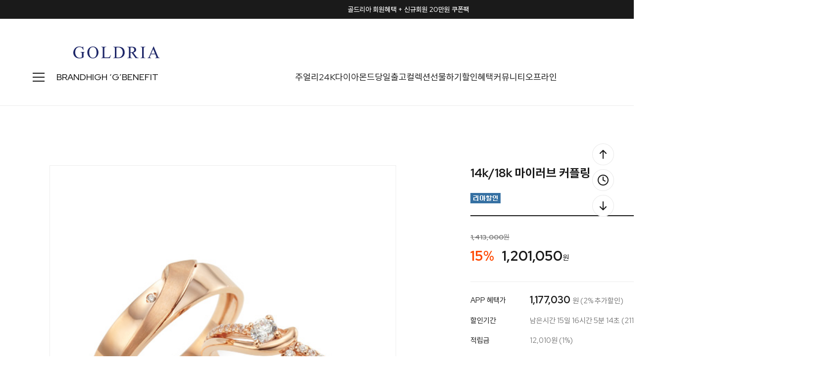

--- FILE ---
content_type: text/css
request_url: http://goldria.net/shopimages/jewelrytop/template/work/10081/footer.1.css?t=202601071849
body_size: 962
content:
/* BASIC css start */
/* 하단 */
#mfooter {position:relative; border:0; padding:120px 0; margin:160px 0 0; background-color: #fff; border-top: 1px solid #ededed;}
#mfooter:after,
#mfooter:before {display:none;}
#mfooter .inner {display: flex; justify-content: space-between;}



/* 하단02 : 회사정보 */
#mfooter .mf_info {margin: 64px 0 40px;}
#mfooter .mf_info div {display: flex; align-items: center; margin-top: 0px; font-size: 14px; line-height: 24px; font-weight: 400; color: #777777;}
#mfooter .mf_info div > a {display: inline-block; padding: 5px 8px; margin-left: 8px; background-color: #f6f6f6; font-size: 12px; line-height: 14px;}
#mfooter .mf_info div:first-child {margin-top: 0;}
#mfooter .mf_info div.title {font-size:16px; line-height:24px; color:#1a1a1a; margin-bottom:8px;}
#mfooter .mf_info div.title.cs_offline {margin-top:40px;}



/* 하단03 : 카피라이트 */
#mfooter .mf_copy {font-size: 14px; line-height: 24px; font-weight: 400; color: #777777;}


/* 하단04 : 하단메뉴 */
#mfooter .mf_menu ul {display: flex; margin-top: 8px; gap: 16px;}
#mfooter .mf_menu ul li a {font-size: 14px; line-height: 24px; font-weight: 400; color: #777777;}
#mfooter .mf_menu ul li a.privacy {color: #1a1a1a; text-decoration: underline;}


/* 하단05 : 하단 고객센터 */
#mfooter .mf_link {display: flex;}
#mfooter .mf_link ul {margin-left: 72px; text-align: left;}
#mfooter .mf_link ul li.title {font-size: 14px; line-height: 24px; font-weight: 400; color: #1a1a1a; margin-bottom:8px;}
#mfooter .mf_link ul li.title.offline {margin-top:36px;}


#mfooter .mf_link ul li {margin-bottom: 4px;}
#mfooter .mf_link ul li:first-child {margin-top: 0;}
#mfooter .mf_link ul li a {font-size: 14px; line-height: 24px; font-weight: 400; color: #777777;}

#mfooter .mf_link .cs_numb {font-size:24px; line-height:32px; color:#1a1a1a; font-weight:700; margin-bottom:12px;}
#mfooter .mf_link .cs_txt {font-size:13px; line-height:20px; color:#777777;}
#mfooter .mf_link .cs_txt span {color:#1a1a1a; font-weight:500;}


/* 하단06 : SNS */
#mfooter .mf_sns {font-size: 0; text-align: right; margin-top:-88px;}
#mfooter .mf_sns a {display: inline-block; margin-left: 8px;}
#mfooter .mf_sns .btn_app {margin-bottom:24px;}


/* 티링제이 */
#mfooter .mf_info div.title.cs_jay {margin-top:40px;}


/* Fixed SNS */
div.mf_quick {z-index: 101; position: fixed; right: 40px; top: 50%; transform: translateY(-50%); font-size: 0; cursor: pointer;}
div.mf_quick img {height: 44px; width: 44px;}
div.mf_quick ul li {margin-top:8px;}
div.mf_quick ul li a {display: block; width: 44px; height: 44px;}




/* BASIC css end */

